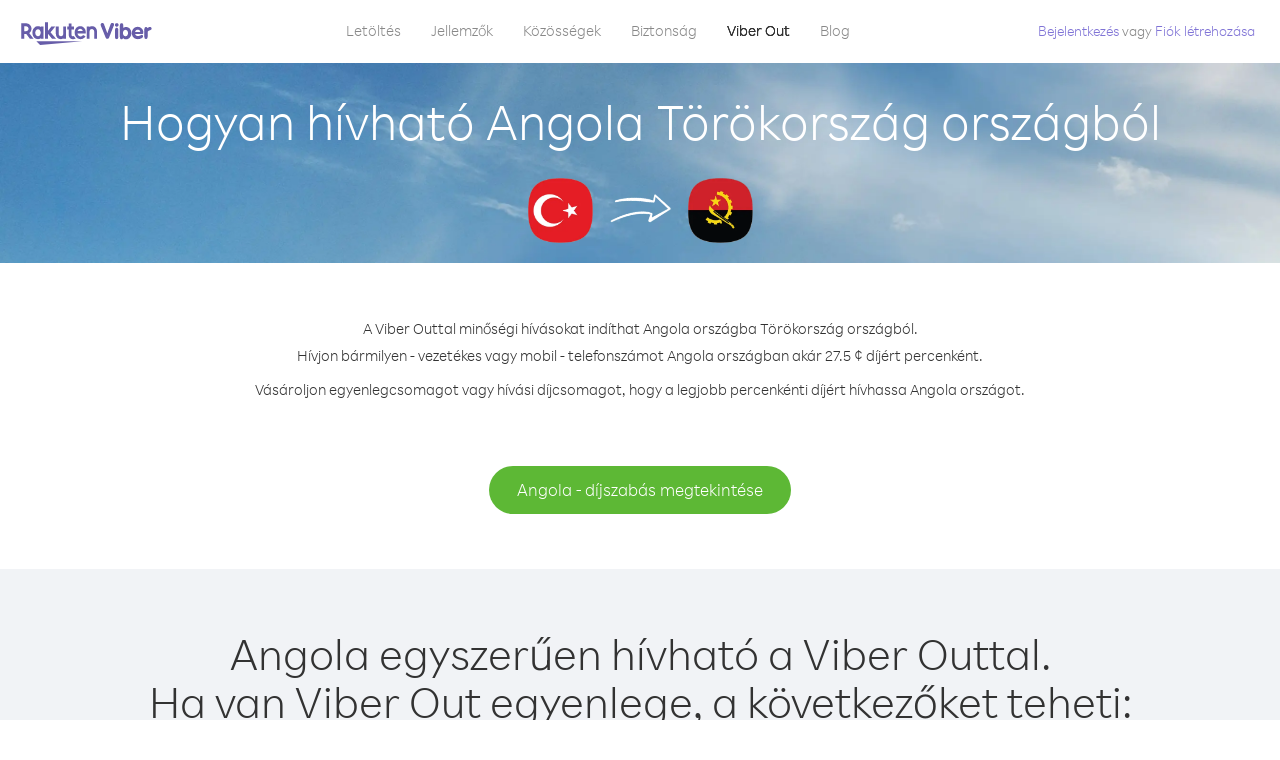

--- FILE ---
content_type: text/html; charset=UTF-8
request_url: https://account.viber.com/hu/how-to-call-angola?from=turkey
body_size: 2339
content:
<!DOCTYPE html>
<html lang="hu">
    <head>
        <title>Hogyan hívható Angola Törökország országból | Viber Out</title>
        <meta name="keywords" content="Hívó alkalmazás, alacsony díjak, olcsó hívások, külföldi hívás, nemzetközi hívás" />
        <meta name="description" content="Ismerje meg, hogyan hívható Angola Törökország országból a Viber használatával. Hívja fel barátait és családját bármilyen vezetékes vagy mobiltelefonszámon a Viberrel, jelentkezzen be ma a Viber.com webhelyen" />
        <meta http-equiv="Content-Type" content="text/html; charset=UTF-8" />
        <meta name="viewport" content="width=device-width, initial-scale=1, minimum-scale=1, maximum-scale=1, user-scalable=no" />
        <meta name="format-detection" content="telephone=no" />
        <meta name="msapplication-tap-highlight" content="no" />
        <link rel="icon" type="image/x-icon" href="/favicon.ico">
        <link rel="apple-touch-icon" href="/img/apple-touch-icon/touch-icon-iphone.png" />
        <link rel="apple-touch-icon" sizes="72x72" href="/img/apple-touch-icon/touch-icon-ipad.png" />
        <link rel="apple-touch-icon" sizes="114x114" href="/img/apple-touch-icon/touch-icon-iphone-retina.png" />
        <link rel="apple-touch-icon" sizes="144x144" href="/img/apple-touch-icon/touch-icon-ipad-retina.png" />
            <meta property="og:title" content="Hogyan hívható Angola Törökország országból | Viber Out" />
    <meta property="og:description" content="Ismerje meg, hogyan hívható Angola Törökország országból a Viber használatával. Hívja fel barátait és családját bármilyen vezetékes vagy mobiltelefonszámon a Viberrel, jelentkezzen be ma a Viber.com webhelyen" />
    <meta property="og:url" content="https://account.viber.com/how-to-call-angola?from=turkey" />
    <meta property="og:image" content="https://account.viber.com/img/splash.jpg" />

    <link rel="alternate" href="https://account.viber.com/how-to-call-angola?from=turkey" hreflang="x-default" />
<link rel="alternate" href="https://account.viber.com/ar/how-to-call-angola?from=turkey" hreflang="ar" />
<link rel="alternate" href="https://account.viber.com/en/how-to-call-angola?from=turkey" hreflang="en" />
<link rel="alternate" href="https://account.viber.com/ja/how-to-call-angola?from=turkey" hreflang="ja" />
<link rel="alternate" href="https://account.viber.com/es/how-to-call-angola?from=turkey" hreflang="es" />
<link rel="alternate" href="https://account.viber.com/it/how-to-call-angola?from=turkey" hreflang="it" />
<link rel="alternate" href="https://account.viber.com/zh/how-to-call-angola?from=turkey" hreflang="zh" />
<link rel="alternate" href="https://account.viber.com/fr/how-to-call-angola?from=turkey" hreflang="fr" />
<link rel="alternate" href="https://account.viber.com/de/how-to-call-angola?from=turkey" hreflang="de" />
<link rel="alternate" href="https://account.viber.com/hu/how-to-call-angola?from=turkey" hreflang="hu" />
<link rel="alternate" href="https://account.viber.com/pt/how-to-call-angola?from=turkey" hreflang="pt" />
<link rel="alternate" href="https://account.viber.com/ru/how-to-call-angola?from=turkey" hreflang="ru" />
<link rel="alternate" href="https://account.viber.com/be/how-to-call-angola?from=turkey" hreflang="be" />
<link rel="alternate" href="https://account.viber.com/th/how-to-call-angola?from=turkey" hreflang="th" />
<link rel="alternate" href="https://account.viber.com/vi/how-to-call-angola?from=turkey" hreflang="vi" />
<link rel="alternate" href="https://account.viber.com/pl/how-to-call-angola?from=turkey" hreflang="pl" />
<link rel="alternate" href="https://account.viber.com/ro/how-to-call-angola?from=turkey" hreflang="ro" />
<link rel="alternate" href="https://account.viber.com/uk/how-to-call-angola?from=turkey" hreflang="uk" />
<link rel="alternate" href="https://account.viber.com/cs/how-to-call-angola?from=turkey" hreflang="cs" />
<link rel="alternate" href="https://account.viber.com/el/how-to-call-angola?from=turkey" hreflang="el" />
<link rel="alternate" href="https://account.viber.com/hr/how-to-call-angola?from=turkey" hreflang="hr" />
<link rel="alternate" href="https://account.viber.com/bg/how-to-call-angola?from=turkey" hreflang="bg" />
<link rel="alternate" href="https://account.viber.com/no/how-to-call-angola?from=turkey" hreflang="no" />
<link rel="alternate" href="https://account.viber.com/sv/how-to-call-angola?from=turkey" hreflang="sv" />
<link rel="alternate" href="https://account.viber.com/my/how-to-call-angola?from=turkey" hreflang="my" />
<link rel="alternate" href="https://account.viber.com/id/how-to-call-angola?from=turkey" hreflang="id" />


        <!--[if lte IE 9]>
        <script type="text/javascript">
            window.location.replace('/browser-update/');
        </script>
        <![endif]-->
        <script type="text/javascript">
            if (navigator.userAgent.match('MSIE 10.0;')) {
                window.location.replace('/browser-update/');
            }
        </script>

    
<!-- Google Tag Manager -->
<script>(function(w,d,s,l,i){w[l]=w[l]||[];w[l].push({'gtm.start':
            new Date().getTime(),event:'gtm.js'});var f=d.getElementsByTagName(s)[0],
            j=d.createElement(s),dl=l!='dataLayer'?'&l='+l:'';j.async=true;j.src=
            'https://www.googletagmanager.com/gtm.js?id='+i+dl;f.parentNode.insertBefore(j,f);
    })(window,document,'script','dataLayer','GTM-5HCVGTP');</script>
<!-- End Google Tag Manager -->

    
    <link href="https://fonts.googleapis.com/css?family=Roboto:100,300,400,700&amp;subset=cyrillic,greek,vietnamese" rel="stylesheet">
    </head>
    <body class="">
        <noscript id="noscript">A Viber.com optimalizált élményének biztosításához engedélyezze a JavaScriptet.</noscript>

        <div id="page"></div>
        
<script>
    window.SERVER_VARIABLES = {"country_destination":{"code":"AO","prefix":"244","additional_prefixes":[],"vat":0,"excluding_vat":false,"name":"Angola"},"country_origin":{"code":"TR","prefix":"90","additional_prefixes":[],"vat":0,"excluding_vat":false,"name":"T\u00f6r\u00f6korsz\u00e1g"},"destination_rate":"27.5 \u00a2","country_page_url":"\/hu\/call-angola","env":"prod","languages":[{"code":"ar","name":"\u0627\u0644\u0644\u063a\u0629 \u0627\u0644\u0639\u0631\u0628\u064a\u0629","is_active":true,"is_active_client":true},{"code":"en","name":"English","is_active":true,"is_active_client":true},{"code":"ja","name":"\u65e5\u672c\u8a9e","is_active":true,"is_active_client":true},{"code":"es","name":"Espa\u00f1ol","is_active":true,"is_active_client":true},{"code":"it","name":"Italiano","is_active":true,"is_active_client":true},{"code":"zh","name":"\u7b80\u4f53\u4e2d\u6587","is_active":true,"is_active_client":true},{"code":"fr","name":"Fran\u00e7ais","is_active":true,"is_active_client":true},{"code":"de","name":"Deutsch","is_active":true,"is_active_client":true},{"code":"hu","name":"Magyar","is_active":true,"is_active_client":true},{"code":"pt","name":"Portugu\u00eas","is_active":true,"is_active_client":true},{"code":"ru","name":"\u0420\u0443\u0441\u0441\u043a\u0438\u0439","is_active":true,"is_active_client":true},{"code":"be","name":"\u0411\u0435\u043b\u0430\u0440\u0443\u0441\u043a\u0430\u044f","is_active":true,"is_active_client":true},{"code":"th","name":"\u0e20\u0e32\u0e29\u0e32\u0e44\u0e17\u0e22","is_active":true,"is_active_client":true},{"code":"vi","name":"Ti\u1ebfng Vi\u1ec7t","is_active":true,"is_active_client":true},{"code":"pl","name":"Polski","is_active":true,"is_active_client":true},{"code":"ro","name":"Rom\u00e2n\u0103","is_active":true,"is_active_client":true},{"code":"uk","name":"\u0423\u043a\u0440\u0430\u0457\u043d\u0441\u044c\u043a\u0430","is_active":true,"is_active_client":true},{"code":"cs","name":"\u010ce\u0161tina","is_active":true,"is_active_client":true},{"code":"el","name":"\u0395\u03bb\u03bb\u03b7\u03bd\u03b9\u03ba\u03ac","is_active":true,"is_active_client":true},{"code":"hr","name":"Hrvatski","is_active":true,"is_active_client":true},{"code":"bg","name":"\u0411\u044a\u043b\u0433\u0430\u0440\u0441\u043a\u0438","is_active":true,"is_active_client":true},{"code":"no","name":"Norsk","is_active":true,"is_active_client":true},{"code":"sv","name":"Svenska","is_active":true,"is_active_client":true},{"code":"my","name":"\u1019\u103c\u1014\u103a\u1019\u102c","is_active":true,"is_active_client":true},{"code":"id","name":"Bahasa Indonesia","is_active":true,"is_active_client":true}],"language":"hu","isClientLanguage":false,"isAuthenticated":false};
</script>

        
                    <link href="/dist/styles.495fce11622b6f2f03e6.css" media="screen" rel="stylesheet" type="text/css" />
        
            <script src="/dist/how-to-call.bundle.64825068fc4310f48587.js"></script>
    </body>
</html>


--- FILE ---
content_type: application/javascript
request_url: https://account.viber.com/dist/5390.bundle.47f57fe69c85d9d99465.js
body_size: 18173
content:
"use strict";(self.webpackChunk=self.webpackChunk||[]).push([[5390],{65390:function(e,t,a){a.r(t),t.default={0:"Január",1:"Február",2:"Március",3:"Április",4:"Május",5:"Június",6:"Július",7:"Augusztus",8:"Szeptember",9:"Október",10:"November",11:"December","Export to Excel":"Exportálás Excelbe","Your Balance":"Egyenlege","Learn more about Viber Out":"További tudnivalók a Viber Out alkalmazásról","Name(person)":"Név","Please enter correct Email":"Adjon meg egy helyes e-mail címet",Unknown:"Ismeretlen","Old Password:":"Régi jelszó:","New Password:":"Új jelszó:","Retype New Password:":"Új jelszó újra:",To:"Címzett","Total Amount":"Teljes összeg",Date:"Dátum","Order #":"Rendelés sz.",Amount:"Mennyiség","No payment method":"Nincs fizetési mód","The password you entered is incorrect. Please try again.":"A megadott jelszó hibás. Próbálja újra.","Password must contain 6 to 20 characters.":"A jelszónak 6-20 karaktert kell tartalmaznia.","Passwords can only contain Letters, Digits and special characters.":"A jelszó csak betűket, számokat és speciális karaktereket tartalmazhat.","Passwords don't match.":"A jelszavak nem egyeznek.","Create Account":"Fiók létrehozása","Get Viber":"A Viber beszerzése",Done:"Kész","The code you inserted is expired / wrong, try again":"A beillesztett kód lejárt / rossz, próbálja újra","Please enter a valid email.":"Adjon meg egy érvényes e-mail címet.",Continue:"Folytatás","Processing Payment":"Fizetés feldolgozása","Viber Logo":"Viber logó","Viber Out":"Viber Out",Support:"Támogatás","Terms & Policies":"Feltételek és irányelvek","Please wait...":"Várjon...","Forgot Password":"Elfelejtett jelszó",Login:"Bejelentkezés","Too many wrong attempts.":"Túl sok rossz próbálkozás.","Get New Password":"Új jelszó beszerzése","Password must contain 6 to 20 characters":"A jelszónak 6-20 karaktert kell tartalmaznia","Number should contain at least 6 characters":"A számnak legalább 6 karaktert kell tartalmaznia",Logout:"Kijelentkezés",or:"vagy",Rates:"Díjak","Our rates are low whether you're calling mobile or landline phones.":"Díjaink alacsonyak, legyen szó{0} mobil vagy{0} vezetékes telefon hívásáról.","Top destinations":"Legnépszerűbb célországok","No results for:":"Nincs találat erre:","Country or phone number":"Ország és telefonszám","Recheck your number or search by country.":"Ellenőrizze újra a számot vagy keressen ország alapján.","/min":"/perc","Rates at your location":"Díjak az Ön tartózkodási helyén","Enter country":"Ország megadása","* All prices are excluding the country TAX":"* Az árak nem tartalmazzák az adott országban érvényes adókat","* All prices are including the country VAT":"* Az árak tartalmazzák az adott országban érvényes ÁFA-t ({0}%)","With Viber Out you can":"A Viber Outtal olcsón hívhat vezetékes és mobiltelefonokat a világ minden részén","Invalid number. Please recheck your number or search again by country.":"Érvénytelen szám. Ellenőrizze a számot vagy keressen újra ország alapján.","Your phone number or password was incorrect. Please try again.":"A telefonszám vagy a jelszó hibás volt. Próbálja újra.","Do not have Viber?":"Önnek még nincs meg a Viber alkalmazás? ","Download now":"Letöltés most","Invalid captcha response":"Érvénytelen képen megjelenített karakter válasz","* Rates are displayed in":"* A díjak a következőben vannak megjelenítve: {0}","Please enter a valid password.":"Adjon meg egy érvényes jelszót.","Something went wrong, please enter your phone number again.":"Valami rosszul sikerült, kérjük, adja meg újra a telefonszámát.","Get Started (title)":"Kezdés","Proceed to checkout (button)":"Tovább a fizetéshez","Have you heard about Viber Out?":"Hallott már a Viber Outról?","Check out our new low cost rates for landlines and mobile phones":"Nézze meg új, alacsony díjainkat a vezetékes és mobilhívásokhoz","Viber Out lets you make low cost phone calls to mobile and landlines, even if they're not on Viber!":"A Viber Out segítségével olcsón telefonálhat vezetékes és mobiltelefonokra akkor is, ha azok nincsenek a Viberben!","Try now":"Próbálja ki most","Per minute":"percenként",Yes:"Igen",No:"Nem","What is Viber Out?":"Mi az a Viber Out?","Viber Out rates":"Viber Out díjszabás","More rates":"További díjak","Buy Credit":"Vásárlás",From:"Hívás:","View all":"Összes megtekintése","Buy Viber Credit":"Viber egyenleg vásárlása","Show more":"Több mutatása","An error occurred while processing your payment, therefore your payment failed.":"Hiba lépett fel a fizetés feldolgozásakor, ezért a fizetés sikertelen lett.","Why did an error occur?":"Miért lépett fel hiba?","The information that you entered is incorrect. Make sure you have the correct information and try again.":"A megadott információ hibás.{0} Adja meg a helyes információkat, és próbálja újra.","You don’t have enough funds available on your card.":"Nincs elég rendelkezésre álló pénzeszköz a kártyáján.","Visit our support site for more options.":"További opciókért látogasson el ide: {0}.","support site":"támogatási webhely","Try again":"Próbálja újra",Buy:"Vásárlás",support:"támogatás","In-app purchase is not available":"Az alkalmazáson belüli vásárlás nem érhető el","To purchase Viber credit":"Viber egyenleg vásárlásához ",Call:"Hívás",min:"perc","Server error":"Kiszolgálóhiba","The server was unable to complete your request. Please try again later.":"A kiszolgáló nem tudta teljesíteni a kérést. Próbálja újra később.","We didn’t create this page yet :-)":"Még nem hoztuk létre ezt az oldalt :-)",home:"otthoni","Until we do, feel free to visit our <home> or <support> pages":"Amíg ez megtörténik, látogasson el {0} vagy {1} oldalunkra","Learn more":"További infó","Something went wrong":"Valami nem sikerült","Please try again later or contact our <support>":"Próbálja újra később vagy vegye fel velünk a kapcsolatot: {0}","More Countries":"További országok","No calls":"Nincs hívás","No Credit":"Nincs egyenleg","Rate (min)":"Díj (perc)","Duration (min)":"Időtartam (perc)","The history is not available at the moment. Please try again later.":"Az előzmények jelenleg nem érhetők el. Próbálja újra később.",Item:"Tétel","No payments":"Nincs befizetés",ID:"Azonosító","Payment Method":"Fizetési mód","More Rates":"További díjak","Checkout with":"Fizetési mód:","click here":"kattintson ide","Pay with mobile":"Fizetés mobillal","Try Viber Out (button)":"Viber Out – próbálja ki!","Please try again later or contact our <support link>":"Próbálja újra később vagy vegye fel velünk a kapcsolatot: <a{0}></a>","You just tried to call using Viber Out.":"Most kipróbálta a hívást a Viber Outtal.","Viber Out helps you save money on calls to mobile and landline numbers that are not on Viber.":"A Viber Outtal pénzt takaríthat meg a Viber-fiókkal nem rendelkező mobil- és vezetékes számokra indított hívásoknál.","Call <country> now for as low as with Viber Out credit.":"{0} most mindössze {1} áron hívható Viber Out egyenleggel.","You don't have any active plans at the moment. You can still call using Viber Out credit.":"Önnek jelenleg nincs aktív díjcsomagja. Ettől függetlenül indíthat hívásokat Viber Out egyenleggel.","Call <destination>":"{0} hívása",FREE:"INGYENES",Name:"Név",Price:"Ár","Expires on (date)":"Lejárat:","Available Destinations":"Elérhető célországok","More Destinations":"További országok","<number_of_days> day(s)":"{0} nap","You Saved":"Megtakarítás:","By using this calling plan":"A hívás díjcsomag használatával",Calls:"Hívások",Payments:"Befizetések","Your Order":"A megrendelése","MM/YY(placeholder)":"MM/YY","Card number":"Kártyaszám","Security code":"Biztonsági kód",Email:"E-mail",Address:"Cím",City:"Város","Zip code":"Irányítószám",Country:"Ország","Full name":"Teljes név","Email address":"E-mail cím","Enter address":"Cím megadása","Enter city":"Város megadása","Enter zip code":"Irányítószám megadása","Choose country":"Válasszon országot","Name is too long":"A név túl hosszú","Invalid card number":"Érvénytelen kártyaszám","Invalid CVC":"Érvénytelen kártyaellenőrző szám","Invalid expiration date":"Érvénytelen lejárati dátum","Get <minutes> min for <cost>":"{0} perc beszerzése {1} áron","Save <money_saving>":"{0} megtakarítás","More Plans":"További csomagok","Buy now":"Vásárlás most",Minutes:"Perc","Valid for 1 year":"*Érvényes 1 évig","Your Active Calling Plans":"Az aktív hívás díjcsomagjai","<min_left> min left":"{0} perc maradt",Status:"Állapot","<plan_min> min total":"{0} perc összesen","Enter your coupon code to redeem it":"Adja meg a kuponkódot a beváltáshoz","Your coupon code":"Kuponkód","Scan QR":"QR leolvasása","Invalid Coupon Code":"Érvénytelen kuponkód","<credit amount> Credit":"{0} egyenleg","<plan amount> Credit":"{0} díjcsomag","Subject to Terms of use":'Vonatkoznak rá a <a href="{0}">Használati feltételek</a>',"Coupon redeem error message":"Hoppá! Ezt a kupont nem tudjuk hozzáadni a fiókjához. Már lejárt vagy már beváltották.",OK:"OK","Coupon Unavailable page title":"Nagyon örülünk, hogy érdekli Önt ez a lenyűgöző ajánlat!","Coupon Unavailable page description":"A kupon beváltásához meg kell nyitni a hivatkozást egy a Viber legfrissebb verzióját futtató mobileszközön.","Coupon Unavailable mobile page title":"Egy lépésre van a Viber Out kupon beváltásától","Coupon Unavailable mobile page description":"A kupon beváltásához ügyeljen arra, hogy a Viber legfrissebb verzióját futtassa. Az alábbi gombot megnyomva váltsa be a kódot, vagy adja meg a kódot a manuálisan a Viber Out képernyőről.","Have Viber? Scan coupon":"Van Vibere? Olvassa le a kupont.","Get Viber Now(link)":"A Viber beszerzése most","Get Coupon(button)":"Kupon megszerzése","Get Viber(button)":"A Viber beszerzése","Coupon code: (code)":"Kuponkód: {0}","Redeem failed(title)":"Beváltás sikertelen","Redeem failed(text)":'Nem tudtuk megnyitni a kupont a Viber alkalmazásban. Olvassa be a kódot a Viber QR-kódolvasóval (a "Továbbiak" képernyőn).',"Valid for":"Érvényes:","Secure Payment by <company>":"Biztonságos fizetés:","Remove(link)":"Eltávolítás","Enter Card Details":"Adja meg a kártya adatait","American Express (card name)":"American Express","3 digits on the back of your credit card":"3 számjegy a hitelkártya hátoldalán","4 digits on the front of your credit card":"4 számjegy a hitelkártya előoldalán","Enter the ZIP/Postal code for your credit card's billing address":"Adja meg a hitelkártya számlázási címének irányítószámát","Your Card Details":"A kártya adatai","Enter Your Details":"Adja meg adatait","Name on card":"Név a kártyán","Payment Failed (short title)":"Fizetés sikertelen","We're sorry, your payment has been declined. Please contact your bank or use another card.":"Sajnos a fizetést a rendszer elutasította. Vegye fel a kapcsolatot a bankjával, vagy használjon másik kártyát.","Something went wrong during the payment process. Please try again or choose another payment option.":"Valami nem sikerült a fizetési folyamat során. Próbálja újra, vagy válasszon másik fizetési opciót.","Expiry date":"Lejárat dátuma",Blog:"Blog","What country do you want to call?":"Melyik országot szeretné hívni?","With Viber Out you can reach anyone, even if they don't have Viber.":"A Viber Outtal bárkit elérhet, még olyanokat is, akiknek nincs Viberjük.","How does it work?":"Hogyan működik?","Download and open Viber":"Töltse le és nyissa meg a Vibert","Buy credit or a calling plan":"Vásároljon egyenleget vagy hívás díjcsomagot","Buy pay-as-you go credit or save money with a calling plan to your favorite destination":"Vásárolhat csak híváskor felhasznált egyenleget vagy kedvenc célországa hívásához takarékos díjcsomagot is","Start calling":"Kezdje meg a hívást","Dial any number or just choose the Viber Out option on your friend's info screen":"Tárcsázzon bármilyen számot vagy csak válassza a Viber Out opciót a barátai információs képernyőjén","Do not have Viber yet?":"Még nincs Vibere?","Why should I use Viber Out?":"Miért használjam a Viber Outot?","Why use description":"Barátai, családja, kollégái és mások felhívása nem maradhat el csak azért, mert túl drága!","Viber is connected to your phone book. Reach your contacts instantly!":"A Viber össze van kapcsolva a telefonkönyvével. Partnereit azonnal elérheti!","High quality sounds ensures that your calls are crystal clear!":"Kiváló minőségű hang biztosítja a kristálytiszta hívásokat!","Save money with our low rates and call literally anywhere":"Takarítson meg pénzt alacsony percdíjainkkal, és telefonáljon szó szerint bárhova","Watch Video (button)":"Videó megtekintése","Unlimited (calling plan)":"Korlátlan","Get Unlimited min for <price>":"Korlátlan percek beszerzése {0} összegért","from <rate>":"{0} díjtól","for free":"ingyen","No commitment, No connection fee":"Nincs elköteleződés, nincs kapcsolódási díj","Pre-paid packages to get you started":"Előre fizetett csomagok a kezdéshez","Buy Viber Out credit to call any number in the world even if they don't have Viber":"Vásároljon Viber Out egyenleget, hogy bármilyen telefonszámot felhívhasson a világban","Buy Now (button)":"Vásárlás most","Never run out of credit":"Soha ne fusson ki az egyenlegből","Would you like to automatically add <money amount> to your account when your balance drops below <money amount>?":"Szeretne automatikusan hozzáadni {0} összeget a fiókjához, amikor az egyenleg {1} alá csökken?","No thanks (button)":"Nem, köszönöm","Please don't show me this again":"Ne mutassa ezt újra","Rates for calling <destination>":"Díjak {0} hívásához","More Rates (link)":"További díjak","Less Rates (link)":"Kevesebb díjak","Free (product)":"Ingyenes","Call any destination(title)":"Bármilyen célország hívása","Browse low rates to literally every destination on the planet!":"Böngéssze az olcsó percdíjakat szó szerint a bolygó minden célországába!","30-day plan (title)":"30 napos díjcsomag","<minutes amount> min":"{0} perc","View destinations (link)":"Célországok megtekintése","One-time payment":"Egyszeri fizetés","Use within <cycle> days":"Felhasználás {0} napon belül","Call mobile and landline":"Mobil és vezetékes számok hívása","Call mobile":"Mobil hívása","Call landline":"Vezetékes számok hívása","Monthly subscription renewal":"Havi előfizetés megújítása","Cancel anytime!":"Bármikor lemondható!","Monthly Subscription plan (title)":"Havi előfizetéses díjcsomag","What is a 30-day calling plan (description)":"A 30 napos hívás díjcsomag nemzetközi hívások lebonyolítását teszi lehetővé a Viber alacsony díjaival a kiválasztott célországokba 30 napon át.","Ideal for:":"Ideális a következő esetekben:","Available destinations (title)":"Elérhető célországok","Credit plan (title)":"Egyenleg díjcsomag","Call anywhere (title)":"Hívás bárhova","Get <amount> Extra (short title)":"{0} extra megszerzése","View rates":"Díjakat néz","Pay as you go":"Fizetés használat szerint","Low international calling rates":"Alacsony nemzetközi hívásdíjak","What is credit plan?":"Mi az egyenleg díjcsomag?","What is credit plan? (description)":"A Viber Out egyenleg hozzáadódik az egyenlegéhez, amikor valamilyen összegben vásárol. A egyenleggel a Viber alacsony tarifáival indíthat hívásokat a világ bármely országába.","How do credits work?":"Hogyan működik az egyenleg?","How do credits work? (description)":"Ha van Viber Out egyenlege, bármilyen célországot felhívhat, amíg az el nem fogy. Ha további hívásokat szeretne indítani, töltse fel az egyenleget!","Credit plan ideal for (description)":"Ha csak ritkán indít nemzetközi hívásokat, válasszon egy egyenleg díjcsomagot. Nincs elkötelezettség - csak akkor kell feltölteni az egyenleget, ha többet szeretne telefonálni. A csomag az összes célországba érvényes!","What is the monthly subscription plan?":"Mi a havi előfizetéses díjcsomag?","Monthly plan (description)":"A havi előfizetéses díjcsomag egy hónapig biztosítja a nemzetközi vezetékes és mobiltelefonszámoknak alacsony díjakkal történő hívását anélkül, hogy bármikor is meg kellene újítani a díjcsomagot. A havi előfizetéses konstrukcióval az eddigi hívásait olcsóbban bonyolíthatja le.","Can I cancel my subscription?":"Le tudom mondani az előfizetést?","Yes, you can cancel your subscription at any time.":"Igen, az előfizetést bármikor lemondhatja.","Ideal for monthly (description)":"Ha gyakran hív vagy a jövőben gyakran kell hívnia bizonyos célországokat, ez az Önnek való díjcsomag. Választhat a korlátlan és az adott percmennyiséget tartalmazó előfizetés között, és jelentős megtakarítást érhet el a Viber egyébként is alacsony díjaival.","Worth ~<max_min> min to call <country_name> landline":"<strong>~{0} perc</strong> beszélgetést jelent {1} vezetékes számaira","Worth ~<max_min> min to call <country_name> mobile":"<strong>~{0} perc</strong> beszélgetést jelent {1} mobilszámaira","Save <money_saving>%":"{0}% megtakarítás","Choose your favorite calling option":"Válassza ki a kedvenc hívási opcióját","Expires on:":"Lejárat:","MY ACCOUNT (title)":"SAJÁT FIÓK","ACCOUNT (section)":"FIÓK","ACTIVITY (section)":"TEVÉKENYSÉG","SETTINGS (section)":"BEÁLLÍTÁSOK","Overview (section)":"Áttekintés","Calling plans (section)":"Hívás díjcsomagok","Credit (section)":"Egyenleg","Personal info (section)":"Személyes információ","Password & security (section)":"Jelszó és biztonság","Payment settings (section)":"Fizetési beállítások","My calling options (title)":"Saját hívási opciók","You have frozen credit!":"Befagyasztott egyenlege van!","Un-freeze (link)":"Feloldás","<num_active_plans> plans":"{0} díjcsomag","<plans_number> plans":"{0} díjcsomag|{0} díjcsomag","View plans (link)":"Díjcsomagok megtekintése","Buy Plan (button)":"Díjcsomag vásárlása","Monthly subscription":"Havi előfizetés","No plans":"Nincs díjcsomag","Recent calls":"Legutóbbi hívások","More destinations":"Még több célország","Renews date: <renew_date>":"Megújítás dátuma: {0}","Cancel plan (button)":"Díjcsomag lemondása","Reactivate plan (button)":"Díjcsomag újraaktiv","This plan was canceled":"Ez a díjcsomag le lett mondva","No monthly plans (title)":"Takarítson meg pénzt az eddig is bonyolított hívásokon a havi előfizetéses díjcsomaggal.","My credit":"Saját egyenleg","My frozen credit (title)":"Saját befagyasztott egyenleg","You have frozen credit.":"Befagyasztott egyenlege van.","Pre-paid packages (title)":"Előre fizetett csomagok","Prepaid packs title":"Vásároljon Viber Out egyenleget, hogy bármilyen telefonszámot felhívhasson a világban a Viber alacsony díjaival.","Payment history":"Fizetési előzmények","Calls history":"Hívásnapló","Personal info":"Személyes információ","Old password":"Régi jelszó","New password":"Új jelszó","Retype new password":"Új jelszó újra","Save (button)":"Mentés","Profile picture":"Profilkép","Phone number":"Telefonszám","Renew automatically when balance falls below <amount>":"Automatikus megújítás, amikor az egyenleg {0} alá csökken","All calls history":"Teljes hívásnapló","Confirm your purchase":"Erősítse meg a vásárlást","<cost> Viber Credit":"{0} Viber egyenleg","<plan_display_name> - Monthly subscription plan":"{0} - Havi előfizetéses díjcsomag","Amount: <price>":"Összeg: {0}","Continue with <cc_name>":"Folytatás: {0}","Change credit card (link)":"Hitelkártya módosítása","Cancel (button)":"Mégse","Select another method":"Másik mód választása","Thank you for your purchase!":"Köszönjük a vásárlást!",'"<plan_display_name>" subscription plan was added successfully to your account':'A(z) "{0}" előfizetéses csomag sikeresen hozzá lett adva a fiókhoz',"Check my balance (button)":"Saját egyenleg ellenőrzése","Download Viber now to get started":"Töltse le a Vibert most a kezdéshez","Payment failed!":"Fizetés sikertelen!","Payment failed! (title)":"A hitelkártyája nem lett megterhelve ezzel a tranzakcióval. A fizetés folytatásához kattintson a ‘Próbálja újra’ lehetőségre, és adja meg az információkat vagy válasszon másik fizetési módot.","Already have a Viber Out account? Log in":'Már van Viber Out fiókja?<a href="{0}">Jelentkezzen be</a>',"Enter your phone number to get started":"Adja meg a telefonszámát a kezdéshez","Enter your Viber phone number":"Adja meg a Viber telefonszámát","A code was sent to your phone via Viber message. Please open your Viber and enter the code below:":"Egy kód lett elküldve a telefonjára Viber-üzenetben.<br><span>Nyissa meg a Vibert, és írja be a kódot alább:</span>","A code was sent to your phone via SMS. Please enter it below:":"Egy kód lett elküldve a telefonjára SMS-ben.<br><span>Adja meg alább:</span>","Resend code (link)":"Kód újraküldése","You have exceeded the maximum amount of code entry attempts. Please contact support":'Túllépte a kód beírására engedélyezett próbálkozások maximális számát. Vegye fel a kapcsolatot a <a href="{0}">támogatással</a>',"Activate via Voice Call (link)":"Aktiválás hanghívással","Back (button)":"Vissza","Enter email (label)":"E-mail cím megadása","Enter password (label)":"Jelszó megadása","Retype password (label)":"Jelszó újra","Remember me (label)":"Emlékezzen rám","Send me updates about new features, products and offers from Viber, its affiliates and third party partners.":"Kérek értesítést a Viber, társvállalatai és külső partnerei által biztosított új funkciókról, termékekről és ajánlatokról.","Select this option to receive unique offers just for you!":"Válassza ki ezt az opciót, hogy egyedi ajánlatokat küldhessünk Önnek!","Log In (title)":"Bejelentkezés","New to Viber Out? Create Account":'Még nem ismeri a Viber Outot? <a href="{0}">Fiók létrehozása</a>',"Forgot password? (link)":"Elfelejtette a jelszót?","Log in (button)":"Bejelentkezés","Reset your password (title)":"Jelszó visszaállítása","Total: <cost>":"Összesen:","Weak (pass)":"Gyenge","Medium (pass)":"Közepes","Strong (pass)":"Erős","Login invalid phone error":"A megadott szám nem érvényes. Ellenőrizze a számot, és próbálkozzon újra.","30-day plans (title)":"30 napos díjcsomagok","Monthly subscription plans (title)":"Havi előfizetéses díjcsomagok","Search for Rates (short button title)":"Díjak keresése","How to call <destination_name>":"Hogyan hívható {0}","No matter where you are, with Viber Out you can make quality calls to <destination_name>.":"Nem számít, hol van éppen, a Viber Outtal minőségi hívásokat indíthat {0} országba.","Call any number in <destination_name> - landline or mobile! - starting from only <lowest_rate> per minute.":"Hívjon bármilyen - vezetékes vagy mobil - telefonszámot {0} országban akár {1} díjért percenként.","Buy credit packages or a calling plan to get the best rates per minute to <destination_name>.":"Vásároljon egyenlegcsomagot vagy hívási díjcsomagot, hogy a legjobb percenkénti díjért hívhassa {0} országot.","View Rates to <destination_name> (button)":"{0} - díjszabás megtekintése","View Rates (button)":"Díjszabás megtekintése","Calling <destination_name> with Viber Out is easy.":"{0} egyszerűen hívható a Viber Outtal.","Once you have Viber Out credits, you can:":"Ha van Viber Out egyenlege, a következőket teheti:","Dial the number from the Viber dial pad.":"Hívhatja a számot a Viber tárcsázóval.","To call <destination_name> from abroad, dial as follows:":"{0} külföldről történő hívásához írja be a számot az alábbiak szerint:","Select the contact in Viber and call from their info screen":"Kiválaszthatja a névjegyet a Viberben, és felhívhatja az információs képernyőről",'Select "Viber Out Call" from the conversation header':"Válassza ki a „Viber Out hívás” lehetőséget a párbeszédablak fejlécében","Local Number":"Helyi szám","Tips for calling <destination_name> from abroad":"Tippek {0} hívásához külföldről","Viber Out gives you more call time for less money. Choose from one of our flexible, low-rate calling options:":"A Viber Out több hívásidőt biztosít kevesebb pénzért. Válasszon rugalmas, alacsony díjazású hívási opcióink közül:","Credit packages":"Egyenlegcsomagok","Credit package (description)":"A Viber Out egyenleg hozzáadódik az egyenlegéhez, amikor valamilyen összegben vásárol. A egyenleggel a Viber alacsony tarifáival indíthat hívásokat a világ bármely országába.","30-day calling plans (title)":"30 napos hívás díjcsomagok","Monthly subscription plans (description)":"A havi előfizetéses díjcsomag biztosítja a nemzetközi vezetékes és mobiltelefonszámoknak alacsony díjakkal történő hívását anélkül, hogy bármikor is meg kellene újítani a díjcsomagot. A havi előfizetéses konstrukcióval az eddigi hívásait olcsóbban bonyolíthatja le","Search for More Destinations (button)":"További célországok keresése","How to call <country_origin> from <destination_name>":"Hogyan hívható {0} {1} országból","With Viber Out you can make quality calls to <destination_name> from <country_origin>.":"A Viber Outtal minőségi hívásokat indíthat {0} országba {1} országból.","To call <destination_name> from <country_origin>, dial as follows:":"{0} {1} országból történő hívásához írja be a számot az alábbiak szerint:","Tips for calling <destination_name> from <country_origin>":"Tippek {0} hívásához {1} országból","Discover our low calling rates for any destination of your choice":"Ismerje meg a minden célország irányába alacsony árainkat","Rates starting from":"Díjak - akár","Rates from (small title)":"Díjak - akár","You already own this plan.":"Ön már rendelkezik ezzel a csomaggal.","Please select another plan or credit.":"Válasszon egy másik díjcsomagot vagy egyenleget.","View Options (button)":"Opciók megtekintése","Suggested plans header description":"Válasszon díjcsomagot, ha még több pénzt szeretne megtakarítani kedvenc célországainak hívásakor.","You can cancel at any time!":"Az előfizetést bármikor lemondhatja!","Save up to <amount> (label)":"Megtakarítás akár","By using this plan":"A díjcsomag használatával","Renews every (label)":"Megújul minden","Renewal date (label)":"Megújítás dátuma","Manage Plan (button)":"Díjcsomag kezelése","Cancel Plan (button)":"Díjcsomag lemondása","Cancel Plan (title)":"Díjcsomag lemondása","Calling plan cancel description":"A következő megújítási napon nem számítunk fel külön díjat. A díjcsomagot addig használhatja. A díjcsomag lejárata: {0}.","Calling plan cancel description 2":"Biztosan lemondja a díjcsomagot?","You have cancelled this plan.":"Lemondta ezt a díjcsomagot.","This plan will expire on <renew_date>":"A díjcsomag lejárata: {0}","Reactivate Plan (button)":"Díjcsomag újraaktiv","No Plans description":"Jelenleg nincs elérhető díjcsomag. Nézze át a többi hívási lehetőséget.","Subscription plan (title)":"Előfizetéses díjcsomag","price per cycle (short)":"{0}/{1}","price per cycle (wide)":"{0} / {1}","Get <price> free":"{0} megszerzése ingyen","Account Apple plan purchase error title":"Ezt a díjcsomagot Apple-fiók segítségével vásárolta. A lemondáshoz jelentkezzen be az Apple-fiókba.","Account Android plan purchase error title":"Ezt a díjcsomagot Google-fiók segítségével vásárolta. A lemondáshoz jelentkezzen be a Google Play-fiókba.","Cancel anytime (title)":"Bármikor lemondható","Features (menu item)":"Jellemzők","Security (menu item)":"Biztonság","Company (footer column)":"Vállalat","Brand Center (footer link)":"Márkaközpont","Careers (footer link)":"Állások","Privacy Policy (footer link)":"Adatvédelmi szabályzat","Download (footer column)":"Letöltés","About Viber (footer link)":"A Viber névjegye","Choose your country (title)":"Válasszon országot","Phone number (progress bar title)":"Telefonszám","Verification (progress bar title)":"Ellenőrzés","Payment (progress bar title)":"Fizetés","Checkout subscription notice":"Ne aggódjon, az előfizetést bármikor lemondhatja.","Get <amount> bonus credit for FREE":"{0} bónusz INGYEN","<amount> + <free amount> FREE":"{0} <span>+ {1} INGYEN</span>","Make calls to any number":"Hívások indítása bármilyen számra","Credit <credit>":"Egyenleg: {0}","Total cost <price>":"Teljes költség: {0}","Enter your phone number so we can identify your Viber Out account":"Adja meg a telefonszámát, hogy azonosíthassuk Viber Out fiókját","Unlimited minutes (title)":"Korlátlan percmennyiség","<minutes> minutes":"{0} perc","Landlines (plan type)":"Vezetékes","Mobiles (plan type)":"Mobil","Landlines, Mobiles (plan types)":"Vezetékes, mobil","No commitment. Cancel anytime.":"Nincs elkötelezettség. Bármikor lemondható.","<money_saving>% savings compared to standard Viber Out rates":"<span>{0}% megtakarítás</span> a normál Viber Out hívásdíjakhoz képest","Ios subscription paragraph 1":"Ez a díjcsomag meghatározott irányba lebeszélhető perceket tartalmaz. Az előfizetés automatikusan megújul mindaddig, amíg ki nem kapcsolja az automatikus megújítást (legkésőbb az aktuális előfizetési periódus lejárata előtt 24 órával).","Ios subscription paragraph 2":"A díjat a vásárlás megerősítése után az iTunes-fiókra terheljük. A megújítást az aktuális időszak lejárata előtti 24 órában terheljük a fiókra.","Ios subscription paragraph 3":"Az előfizetés kezeléséhez menjen az Apple ID fiókbeállításokhoz, és válassza ki vagy kapcsolja ki az automatikus megújítás opciót a vásárlás után.","Ios subscription paragraph 4":'*Nem vonatkozik a speciális, prémium és nem földrajzi (nem helyhez kötött) számokra. A csomagra a <a href="{0}">tisztességes használat irányelvei</a> vonatkoznak.',"Terms and conditions (link)":"Feltételek","Privacy policy (link)":"Adatvédelmi szabályzat","Subscription details (title)":"Előfizetés részletei","What is VO paragraph 1":"A Viber Out egy voice-over IP (VoIP) szolgáltatás, amellyel <mark>a legalacsonyabb díjért hívhat bármilyen - otthoni vagy külföldi - telefonszámot!</mark>","What is VO paragraph 2":"Bármilyen <mark>vezetékes vagy mobilszámot</mark> felhívhat - legyen az helyi vagy távoli -, akár Viberrel nem rendelkező partnereket is. Egyszerűen csak vásároljon kedvező díjért egyenleget online, és élvezze az előre fizetett és virtuálisan korlátlan telefonálás előnyeit a hazai és nemzetközi vezetékes és mobilszámok irányába.","What is VO paragraph 3":"A Viber Out a mindennapi hívásokhoz és a cégek közötti kommunikációhoz is ideális, a drága szolgáltatókhoz képest olcsó alternatív megoldás. A <mark>Viber Out által biztosított kiváló minőségű hangot</mark> mobileszközön, PC-n és Mac-en is élvezheti. Használja a legköltséghatékonyabb online hívásszolgáltatást!","Calling abroad?":"Külföldi számot hív?","Unlimited description":'Nem vonatkozik a speciális, prémium és nem földrajzi (nem helyhez kötött) számokra. A korlátlan percmennyiséget tartalmazó csomagokra a <a href="{0}">tisztességes használat irányelvei</a> vonatkoznak.',"International calling cards":"Nemzetközi hívókártyák","Viber Outs prepaid calling cards let you reach anyone, even if they dont have Viber.":"A Viber Out előre feltöltött hívókártyáival bárkit elérhet, még olyanokat is, akiknek nincs Viberjük.","Purchase credit with no hidden fees.":"Vásároljon kreditet rejtett költségek nélkül.","Choose the best calling plan suited for your needs.":"Válassza ki az igényeinek legmegfelelőbb díjcsomagot.","Make calls to any landline or mobile number in the world!":"Hívjon bármilyen vezetékes és mobilszámot a világon!","<country name> Calling Cards":"{0} hívókártyák","Pre-paid <country name> phone cards to get you started":"Előre feltöltött {0} telefonkártyák a kezdéshez","Buy a Viber Out international calling card to call any landline or mobile number in the world.":"Vásároljon Viber Out nemzetközi hívókártyát, és hívjon bármilyen vezetékes és mobilszámot a világon.","World Credit(short title)":"Nemzetközi egyenleg","Most popular(short title)":"Legnépszerűbb","<min> mins*":"{0} perc*","Unlimited mins*":"Korlátlan perc*","Unlimited mins":"Korlátlan perc","Subscription(short title)":"Előfizetés","Choose a country (short title)":"Válasszon országot","How To Call Abroad - <line break>International Calling":"A külföldi hívás módja - {0}Nemzetközi hívások","How to call widget (title)":"Nemzetközi hívás indítása adott országból egy másikba","How to call widget (description)":"Egyszerűen csak válassza ki a felhívni kívánt országot. Mi megadjuk az ország előhívószámát, így csak a telefonszámot kell beírnia a Viber tárcsázó használatával.","How to call widget (tip text)":"Hívja a kívánt számot a Viber tárcsázóval. {0} hívásához írja be az alábbiakat a Viber tárcsázóban: {1} + helyi szám.","Calling to (label)":"Hívás:","How to call widget (bottom title)":"A nemzetközi hívások indítása egyszerű a Viber Out olcsó hívási szolgáltatásával!","How to call widget (bottom description 1)":"A Viber Outtal minőségi hívásokat indíthat bármelyik országba, és bármelyik számot felhívhatja, legyen az vezetékes vagy mobil.","How to call widget (bottom description 2)":"Vásároljon egyenlegcsomagot vagy hívási díjcsomagot a legjobb percenkénti díjakért.","How to call tips (title)":"Tippek az olcsó nemzetközi hívásokhoz","Monthly Subscription Plan (title)":"Havi előfizetéses díjcsomag","<num of minutes> min*":"{0} perc*","Unlimited min*":"Korlátlan perc*","Use within <formatted cycle>":"Felhasználás eddig: {0}","Redeem coupon by <date>":"Kupon beváltási határideje: {0}","Welcome offer (title)":"Üdvözlő ajánlat","Get <cycle> for <price> (button)":"{0} beszerzése {1} áron","Get <cycle> for FREE (button)":"{0} beszerzése INGYEN","<price per cycle>. Cancel anytime (title)":"{0} utána. Bármikor lemondható","Countries(short link)":"Országok","Available countries / regions(title)":"Elérhető országok / régiók","Call mobile in:(sub-title)":"Mobil hívása itt:","Call landline in:(sub-title)":"Vezetékes szám hívása itt:","Call mobile and landline in:(sub-title)":"Mobil és vezetékes szám hívása itt:","The credit was added successfully to your account":"Az egyenleg sikeresen hozzá lett adva a fiókjához","Make International Calls to Anyone":"Hívjon bárkit bárhol a világon","Why Viber Out?":"Miért válassza a Vibert?Miért a Viber Out?","High Quality (title)":"Kiváló minőség","Make crystal clear calls. (subtitle)":"Kristálytiszta hívások.","Affordable (title)":"Elérhető árú","Call literally anywhere at low rates. (subtitle)":"Telefonáljon szó szerint bárhová, alacsony percdíjakon.","Simple (title)":"Egyszerű","Reach people and businesses instantly! (subtitle)":"Érjen el azonnal embereket és vállalatokat!","Our new offers (title)":"Új ajánlataink","Make <num of minutes> Worldwide Calls (title)":"Kimenő hívások {0} világszerte","<num of countries> countries for <price for cycle> (subtitle)":"{0} ország <strong>{1}</strong> percdíjért","Call World (title)":"Hívja a világot","<min> mins":"{0} perc","Worldwide calls, one amazing price!":"Nemzetközi hívások, egyetlen lenyűgöző át!","Available on Android, iOS and Desktop":"Elérhető Android és iOS rendszerekre, valamint asztali számítógépekre.","Call Anyone You Want":"Hívj fel bárkit, akit csak akarsz","Get Your Coupon (button)":"Kupon megszerzése","Reach anyone in the world with Viber Out":"A Viber Out segítségével bárkit felhívhatsz az egész világon","Now you can also use Viber to call people on their mobile and landline phones.":"A Viberrel most már mobilon és vezetékes telefonon is hívhatsz bárkit.","Coupon added! (label)":"Kupon hozzáadva!","Regular price":"Normál ár","Starting <date>":"{0} indítása","For the first <cycle>":"Az első {0}","Make Unlimited Worldwide Calls (title)":"Korlátlan számú Nemzetközi hívást kezdeményezhet","World Calling Cards (title)":"Világhívó kártyák","Pre-paid World phone cards to get you started (title)":"Előre fizetett világhívó kártyák az induláshoz","Confirmation (title)":"Megerősítés","Enter your phone number below.":"Adja meg a telefonszámát","Make sure this number is correct - it's where we'll add your purchase.":"<strong>Ellenőrizze, hogy helyes-e ez a szám</strong> - ehhez adjuk hozzá a vásárlást.","Your purchase was successfully added to your number.":"A kupon sikeresen hozzá lett adva fiókjához","Want an even faster checkout next time? Create your account here.":'A következő alkalommal még gyorsabb fizetést szeretne? <a href="{0}">Hozz létre itt fiókot.</a>',"Send me receipts to this email (placeholder)":"Küldjön nekem e-mailt","Send (button)":"Küldés","Download Viber and start calling!":"Töltse le a Viber szoftvert és kezdje el a hívást!","Thanks! We'll send your receipt to this email.":"Köszi! Számláját elküldjük erre az e-mail címre.","We sent your receipt to your email!":"Elküldtük a számláját az email címére.","This subscription is on hold (title)":"Ez az előfizetés várakoztatásban van","Welcome back (title)":"Üdv újra","The free trial is only available once.":"Az ingyenes próbaverzió csak egyszer érhető el.","The good news is that you can still get your order at an amazing price!":"A jó hír az, hogy megrendelésed továbbra is elképesztő áron kaphatod meg!","First <trial cycle>":"Első {0}","<price per cycle> after":"{0} utána","Free <cycle> trial (button)":"Ingyenes {0}","One-time special offer (title)":"Egyszeri ajánlat","Free trials are only available once for each customer.":"* <strong>Ügyfelenként</strong> csak egy ingyenes próba vehető igénybe.","LIMITED OFFER (label)":"KORLÁTOZOTT AJÁNLAT","Sorry, Viber Out isn't available in your country.":"Sajnáljuk, a Viber Out nem érhető el az Ön országában.","We are sorry, your plan doesn't support calls to this country.":"Sajnáljuk, az előfizetése nem támogatja az ebbe az országra irányuló hívásokat.","You are trying to call from a number that's expired.":"Olyan telefonszámról próbál hívni, amely lejárt.","You can always get another number and make calls from there.":"Mindig kaphat másik számot, és onnan kezdeményezhet hívásokat.","Get a new number (button)":"Új szám megszerzése","Get Viber Out (button)":"Viber Out megszerzése","If you want, you can get VO credit.":"Ha kívánja, vásároljon VO-kreditet.","Get a new <country> number":"Új szám {0} megszerzése","Only <price>":"Csak {0}",month:"hónap","Cancel subscription? (title)":"Törli az előfizetést?","Your subscription is still good through the end of your billing cycle on <date>. You can reactivate it at any time before this date.":"Előfizetése a számlázási ciklus ({0}) végéig használható. Ezen időpont előtt bármikor újból aktiválhatja.","Start Your Trial":"Próbáld ki ingyen","<cycle> free trial,":"Ingyenes {0} próbaverzió,","Then <price per cycle>":"Majd {0}","Visa and MasterCard (card names)":"Visa és MasterCard","Purchase history (title)":"Vásárlások","Call your friends and family today.":"Hívja a barátait és a családját még ma.","Calling plan (label)":"Hívás díjcsomag","Your payment will be charged to your iTunes Account at confirmation of purchase. Manage your subscription anytime by going to your Apple ID account settings.":"A befizetését a vásárlás megerősítése után az iTunes-fiókra terheljük. Előfizetését az Apple ID fiókbeállításokba lépve bármikor kezelheti.","This calling plan gives you a bundle of minutes to call specific destinations for <currency><price> every <subscription period>. You can cancel anytime and you won't be charged again in the next billing period. Your subscription will be live until the end of your current payment cycle.":"Ez a díjcsomag meghatározott irányokba lebeszélhető perceket tartalmaz {0}-ig minden {1}-n. A díjcsomagot bármikor lemondhatja, mely esetben nem keletkezik fizetési kötelezettsége a következő számlázási időszakban. Az előfizetése a jelenlegi fizetési ciklus végéig él.","This calling plan gives you a bundle of minutes to call specific destinations. After the first <cycle> discount, you'll automatically be charged <currency><price> for a full subscription.":"Ez a díjcsomag meghatározott irányokba lebeszélhető perceket tartalmaz. <strong>Az első {0} kedvezmény után automatikusan megterheljük {1} a teljes előfizetést.</strong>","This calling plan gives you a bundle of minutes to call specific destinations. You can cancel any time within the first <trial period>, and you will not be charged! After the free <trial period>, you'll automatically be charged <currency><price> for a full subscription.":"Ez a díjcsomag meghatározott irányokba lebeszélhető perceket tartalmaz. <strong>Bármikor lemondhatja az első {0} időszakban, és nem kell fizetnie! Az első kedvezményes {0} után automatikusan megterheljük {1} a teljes előfizetést.</strong>","Communities (menu item)":"Közösségek","Your subscription will pause from <date>":"Az előfizetése szüneteltetésének kezdete: {0}","Your subscription is paused until <date>":"Az előfizetése szüneteltetésének vége: {0}","Resume (button)":"Újraindítás","Your subscription will pause starting <date>.":"Az előfizetése szüneteltetésének kezdete: {0}","Your subscription is now paused until <date>.":"Az előfizetése szüneteltetésének vége: {0}","Payment (title)":"Fizetés","Billing in <currency>: <price | price by cycle>":"Számlázás ({0}): {1}","Auto top-up when my credit is below <currency><top_up_balance>":"Automatikus feltöltés, amikor az egyenlegem kisebb, mint {0}{1}","Payment successful!":"Sikeres fizetés!","A <currency><credit amount> credit was added to your account.":"{0}{1} jóváírás történt a fiókjához.","Would you like to automatically top-up your credit when it’s below <currency><top_up_balance>?":"Szeretné automatikusan feltölteni az egyenlegét, amikor az kisebb, mint {0}{1}?","You can cancel any time.":"Bármikor lemondhatja!","Yes, allow auto top-up (button)":"Igen, az automatikus feltöltés engedélyezése","No, thanks (button)":"Nem, köszönöm","A <currency><credit amount> + <currency><free credit bonus> free credit was added to your account.":"{0}{1} jóváírás + {2} ingyenes jóváírás történt a fiókjához.","Your account will auto top-up when credit is below <currency><amount>.":"A fiókja automatikusan feltöltésre kerül, amikor az egyenlege kisebb, mint {0}{1}.","Disable (button)":"Letiltás","Are you sure you want to disable your auto top-up?":"Biztosan le szeretné tiltani az automatikus feltöltést?","Disable auto top-up (button)":"Automatikus feltöltés letiltása","Keep auto top-up (button)":"Automatikus feltöltés megtartása","Your account's auto top-up is now disabled":"A fiókja automatikus feltöltése jelenleg nem engedélyezett","Your purchase history is unavailable right now.":"A vásárlási előzményei jelenleg nem elérhetők.","Please try again later.":"Próbálja újra később.","Auto top-up (label)":"Automatikus feltöltés","World credit top-up failed":"Sikertelen nemzetköziegyenleg-feltöltés","Looks like there was an issue with your payment.":"Úgy néz ki, probléma volt a fizetésével.","Try again so you don't run out of credit":"Próbálja újra, hogy ne fusson ki az egyenlegéből","<amount> of your World credit froze on <date>":"World egyenlegéből {0} befagyasztásra került ekkor: {1}","Unfreeze credit":"Befagyasztás feloldása","<amount> were added to your account!":"{0} hozzá lett adva a fiókjához!","Renews on":"Megújítás ekkor","Free Subscription (label)":"Ingyenes előfizetés","Total World Credit (product name)":"Teljes nemzetközi egyenleg","<free_credit> Free (product name)":"{0} ingyen","Starting today":"Mától kezdve","Free (price)":"ingyen","Auto Top Up":"Automatikus feltöltés","When my credit is below <amount>":"Ha az egyenlegem kisebb mint {0}","Currency conversions may vary based on the exchange rates of the day of purchase":"A devizaátváltás a vásárlás napján érvényes árfolyamok alapján változhat.","Update OS Version":"Az operációs rendszer verziójának frissítése","Important Update!":"Fontos módosítás!","In-app purchases via credit cards are not available to your current Android OS.":"A hitelkártyával való alkalmazáson belüli vásárlások nem lehetségesek a jelenlegi Android operációs rendszerén.","OS versions of Android <version> and below are not supported, please upgrade your OS to continue purchasing Viber Out.":"Az Android {0} és annál korábbi operációs rendszerek nem támogatottak. Kérjük, frissítse az operációs rendszerét a Viber Out vásárlásának folytatásához.","Secure payment (title)":"Biztonságos fizetés","Call globally with Viber Out":"Globálisan hívhat a Viber Out használatával","Reach your friends and family worldwide, even if they don't have Viber.":"Érje el a barátait és a családtagjait világszerte, még akkor is, ha nincs Viberük!"}}}]);